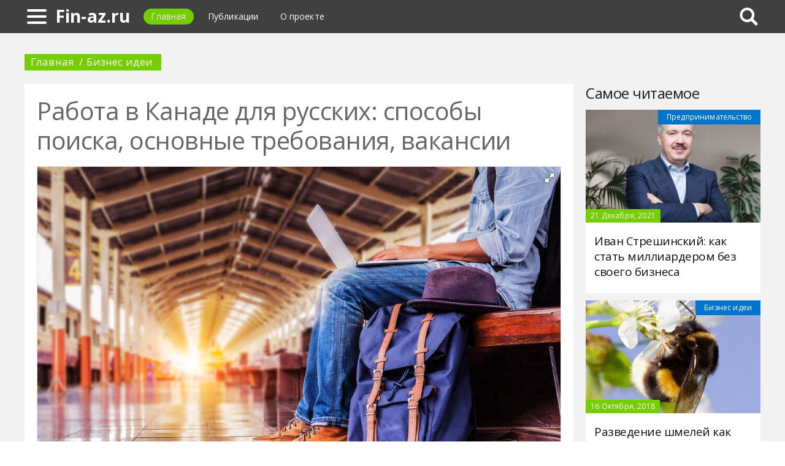

--- FILE ---
content_type: text/html; charset=UTF-8
request_url: https://fin-az.ru/446143a-rabota-v-kanade-dlya-russkih-sposobyi-poiska-osnovnyie-trebovaniya-vakansii
body_size: 16239
content:
<!DOCTYPE html>
<html>
    <head>
        <title>Работа в Канаде для русских: способы поиска, основные требования, вакансии - Fin-az.ru</title>
                <meta name="description" content="Сколько тех, кто мечтает работать и жить за границей? Канада – одна из самых популярных стран, куда едут зарабатывать деньги. По количеству работающих иммигрантов эта страна занимает первое место в мире. Почему работать в Канаде многие мечтают? Насколько сложно устроиться? Подробнее поговорим." />
                        <meta name="keywords" content="работа в канаде для русских работа в канаде вакансии вакансии в канаде для русских" />
        <meta name="google-site-verification" content="53tAHmgESWKXmvqCmxgRRYzaAp4pFqAjYrI2-Tk2WzM" />
<meta name="yandex-verification" content="073ff712e35cc71b" />
        <meta charset="utf-8">
        <link rel="canonical" href="https://fin-az.ru/446143a-rabota-v-kanade-dlya-russkih-sposobyi-poiska-osnovnyie-trebovaniya-vakansii" />
        <meta name="viewport" content="width=device-width, initial-scale=1">
        <meta http-equiv="X-UA-Compatible" content="IE=edge">
                <link rel="shortcut icon" type="image/png" href="/assets/icon/fav.png"/>
        <link rel="apple-touch-icon" sizes="120x120" href="/assets/icon/fav.png">
                <link rel="stylesheet" href="/css/global/style.css">
        <link rel="stylesheet" href="/css/global/manual.css">
        <!-- HTML5 Shim support of HTML5 elements--><!--[if lt IE 9]>
         <script src='https://cdn.jsdelivr.net/html5shiv/3.7.3/html5shiv.min.js'></script>
        <![endif]-->
                <script>
            window.jQuery || document.write("<script src='/js/vendor/jquery-3.1.1.min.js'><\/script>")
        </script>
                <link rel="image_src" href="/assets/i/ai/4/4/6/i/3027454.jpg" />
        <meta property="og:title" content="Работа в Канаде для русских: способы поиска, основные требования, вакансии - Fin-az.ru" />
        <meta property="og:type" content="article" />
        <meta property="og:site_name" content="Fin-az.ru"/>
        <meta property="og:url" content="https://fin-az.ru/446143a-rabota-v-kanade-dlya-russkih-sposobyi-poiska-osnovnyie-trebovaniya-vakansii" />
        <meta property="og:image" content="/assets/i/ai/4/4/6/i/3027454.jpg" />
                <meta property="og:image:width" content="1000" />
        <meta property="og:image:height" content="667" />
                <meta name="twitter:card" content="summary_large_image" />
        <meta property="twitter:image" content="/assets/i/ai/4/4/6/i/3027454.jpg" />
        <meta property="twitter:title" content="Работа в Канаде для русских: способы поиска, основные требования, вакансии - Fin-az.ru" />
        <meta property="twitter:site" content="@fin-azru" />
        <meta property="twitter:creator" content="@fin-azru" />
        <meta property="twitter:url" content="https://fin-az.ru/446143a-rabota-v-kanade-dlya-russkih-sposobyi-poiska-osnovnyie-trebovaniya-vakansii" />                <script async src="https://www.googletagmanager.com/gtag/js?id=UA-121357525-1"></script>
            </head>
    <body>
        <div class="layout" id="layout">
            <nav class="pushmenu js-pushmenu">
    <button class="pushmenu__close js-close-pushmenu"></button>
    <div class="pushmenu__title">Разделы</div>
    <ul class="pushmenu__list">
        <li class="pushmenu__item"><a rel="nofollow" target="_blank" class="pushmenu__link" href="/login">Вход</a></li>
                <li class="pushmenu__item"><a class="pushmenu__link" href="/566c-legislation">Законодательство</a></li>
                <li class="pushmenu__item"><a class="pushmenu__link" href="/563c-business-ideas">Бизнес идеи</a></li>
                <li class="pushmenu__item"><a class="pushmenu__link" href="/565c-accounting">Бухгалтерия</a></li>
                <li class="pushmenu__item"><a class="pushmenu__link" href="/564c-business-plans">Бизнес планы</a></li>
                <li class="pushmenu__item"><a class="pushmenu__link" href="/572c-finance">Финансы</a></li>
                <li class="pushmenu__item"><a class="pushmenu__link" href="/570c-the-terms">Термины</a></li>
                <li class="pushmenu__item"><a class="pushmenu__link" href="/571c-commerce">Торговля</a></li>
                <li class="pushmenu__item"><a class="pushmenu__link" href="/568c-production">Производство</a></li>
                <li class="pushmenu__item"><a class="pushmenu__link" href="/569c-manuals">Руководства</a></li>
                <li class="pushmenu__item"><a class="pushmenu__link" href="/567c-success-stories">Истории успеха</a></li>
                <li class="pushmenu__item"><a class="pushmenu__link" href="/573c-franchises">Франшизы</a></li>
                <li class="pushmenu__item"><a class="pushmenu__link" href="/562c-bankruptcy">Банкротство</a></li>
            </ul>
</nav>
            <header class="header" id="header">
                <nav class="navbar">
                    <div class="navbar__wrap">
                        <a class="navbar__burger js-burger" href="#"><span class="navbar__burger-shape"></span></a>
                        <a class="navbar__logo" href="/" title="Главная">Fin-az.ru</a>
                        <ul class="navbar__menu">
                            <li class="navbar__item"><a class="navbar__link is-active" href="/">Главная</a></li>
                            <li class="navbar__item"><a class="navbar__link" href="/latest">Публикации</a></li>
                            <li class="navbar__item"><a class="navbar__link" href="/about.html">О проекте</a></li>
                        </ul>
                                                <div class="navbar__search js-search-wrap">
                            <div class="search">
                                <input class="search__btn js-search-btn" type="submit">
                                <form class="search__form js-search-form">
                                    <div class="search__holder"><div class="ya-site-form ya-site-form_inited_no" onclick="return {'action':'https://fin-az.ru/search','arrow':true,'bg':'#ffcc00','fontsize':12,'fg':'#000000','language':'ru','logo':'rb','publicname':'Yandex Site Search #2330326','suggest':true,'target':'_self','tld':'ru','type':2,'usebigdictionary':true,'searchid':2330326,'input_fg':'#000000','input_bg':'#ffffff','input_fontStyle':'normal','input_fontWeight':'normal','input_placeholder':null,'input_placeholderColor':'#000000','input_borderColor':'#7f9db9'}"><form action="https://yandex.ru/search/site/" method="get" target="_self" accept-charset="utf-8"><input type="hidden" name="searchid" value="2330326"/><input type="hidden" name="l10n" value="ru"/><input type="hidden" name="reqenc" value=""/><input type="search" name="text" value=""/><input type="submit" value="�����"/></form></div><style type="text/css">.ya-page_js_yes .ya-site-form_inited_no { display: none; }</style><script type="text/javascript">(function(w,d,c){var s=d.createElement('script'),h=d.getElementsByTagName('script')[0],e=d.documentElement;if((' '+e.className+' ').indexOf(' ya-page_js_yes ')===-1){e.className+=' ya-page_js_yes';}s.type='text/javascript';s.async=true;s.charset='utf-8';s.src=(d.location.protocol==='https:'?'https:':'http:')+'//site.yandex.net/v2.0/js/all.js';h.parentNode.insertBefore(s,h);(w[c]||(w[c]=[])).push(function(){Ya.Site.Form.init()})})(window,document,'yandex_site_callbacks');</script></div>
                                </form>
                            </div>
                        </div>
                                            </div>
                </nav>
            </header>
            <main class="main" id="main"><div class="page">
    <div class="page__full">
        <nav class="crumbs">
            <ul class="crumbs__list">
                <li class="crumbs__item"><a class="crumbs__link" href="/">Главная</a></li>
                <li class="crumbs__item"><a class="crumbs__link" href="/563c-business-ideas">Бизнес идеи</a></li>
            </ul>
        </nav>
    </div>
    <section class="page__content">
        <article class="content" itemscope="" itemtype="http://schema.org/Article">
            <h1 class="content__title">Работа в Канаде для русских: способы поиска, основные требования, вакансии</h1>
                        <div class="content__image">
                <div class="fotorama" data-allowfullscreen="true" data-nav="thumbs" data-fit="contain" data-ratio="3/2" data-width="100%" data-keyboard="true" data-thumbmargin="0" data-shadows="true">
                                        <a href="/assets/i/ai/4/4/6/i/3027454.jpg"><img height="60" src="/assets/i/ai/4/4/6/i/3027454_thumb.jpg" /></a>
                                    </div>
            </div>
                        <ul class="content__meta">
                <li class="content__meta-date">8 Декабря, 2019</li>
                <li class="content__meta-link">
                    <a class="content__meta-link-src" href="/563c-business-ideas">Бизнес идеи</a>
                </li>
                                <li class="content__meta-author">
                    <noindex>
                        <a rel="nofollow" href="https://fb.ru/author/58335" target="_blank">Лилия Чуяс</a>
                    </noindex>
                </li>
            </ul>
            <p>Сколько тех, кто мечтает работать и жить за границей? Канада &ndash; одна из самых популярных стран, куда едут зарабатывать деньги. По количеству работающих иммигрантов эта страна занимает первое место в мире.</p><p>Наша статья расскажет о жизни и работе в Канаде для русских.</p> <h2>Экономическая ситуация в стране</h2> <p>14-е место в мировом рейтинге по размеру ВВП. Показатель увеличился еще на 3 % по итогам прошлого года.</p><p>Уровень безработицы упал до 5,7 %. А средняя заработная плата &ndash; 3500 долларов. Наши соотечественники могут тоже найти высокооплачиваемые вакансии. Работы в Канаде для русских действительно много, но на начальном этапе придется приложить некоторые усилия для ее поиска.</p> <div class="photo" data-original="simpleflying.com" data-author="Фото: "><img itemprop="image" alt="вакансии в канаде" class="if uuid-3027444" src="/assets/i/ai/4/4/6/i/3027444.jpg" /></div> <p>В Канаде очень востребованы высококвалифицированные специалисты из России, Украины и Беларуси. Соответственно, опыт работы &ndash; огромное преимущество.</p><p>В данный момент в стране работают около 8 млн эмигрантов разных национальностей, а именно:</p> <ul> <li>14, 4 % - шотландцы;</li> <li>15, 5 % &ndash; французы;</li> <li>9,8 % - немцы;</li> <li>20 % - англичане;</li> <li>13,8 % &ndash; ирландцы;</li> <li>4,5 % - китайцы.</li> </ul> <p>Конкуренция за высокооплачиваемую работу высокая. Придется конкурировать не только с коренными канадцами, но и с эмигрантами из других стран.</p> <h2>Плюсы и минусы работы в Канаде</h2> <p>Если человек собирается эмигрировать в Канаду в поисках большего заработка и лучшего уровня жизни, то следует внимательно изучить все преимущества и недостатки трудоустройства.</p><p>Основные плюсы проживания и трудоустройства в Канаде:</p> <ul> <li>высокий уровень жизни;</li> <li>достойная заработная плата;</li> <li>официальное разрешение иметь двойное гражданство;</li> <li>можно безвизово посещать 154 страны, имея канадский паспорт;</li> <li>бесплатное образование и медицинское обслуживание предоставляется тем лицам, которые имеют официальный статус на территории Канады.</li> </ul> <p>Среди недостатков можно отдельно выделить высокую налоговую ставку. Несмотря на то, что в стране низкая безработица, найти работу довольно сложно даже специалисту с опытом работы.</p><p>Из-за того, что Канада расположена немного удаленно от СНГ, украинец/россиянин заплатит огромные деньги за авиаперелет.</p><p>Следует отметить, что стоимость на жилье также высока. В частности, речь идет о таких городах как Торонто, Монреаль и Ванкувер. На севере страны &ndash; затяжная холодная зима и достаточно суровые климатические условия.</p> <h2>Какие профессии востребованные?</h2> <p>В Канаде &ndash; растущий рынок занятости. Работа в Канаде для русских специалистов найдется всегда. Особенно востребованные специалисты таких направлений:</p> <ul> <li>строительства; <div class="photo" data-original="www.axtar.az" data-author="Фото: "><img itemprop="image" alt="найти работу" class="if uuid-3027465" src="/assets/i/ai/4/4/6/i/3027465.jpg" /></div> </li> <li>медицины;</li> <li>промышленности;</li> <li>образования;</li> <li>IT &ndash; индустрии;</li> <li>сферы услуг;</li> <li>сельского хозяйства.</li> </ul> <p>По уровню зарплаты Канада занимает одно из ведущих мест по всему миру.</p> <h2>Как найти работу в Канаде для русских самому</h2> <p>Самостоятельный поиск работы требует подключить все доступные источники информации. При желании поиск работы в Канаде для русских увенчается успехом.</p><p>Топ-3 сайта по поиску работодателя:</p> <ul> <li>www.eluta.ca</li> <li>www.canadajobs.com</li> <li>www.jobbank.gc.ca.</li> </ul> <p>Работа в Канаде для русских предлагается на специализированных ресурсах - агентствах, досках объявлений. Еще один простой способ поиска подходящего варианта работы:</p> <ul> <li>mvgroup.com.ua</li> <li>www.yellowpages.ca</li> <li>ilc.ua</li> <li>www.careerjet.ca</li> <li>ca.indeed.com</li> </ul> <p>Также полезными могут стать канадские местные газеты с объявлениями вакансий. Самые популярные из них:</p> <ul> <li>Montreal Gazette (montrealgazette.com);</li> <li>Vancouver Sun (vancouversun.com);</li> <li>National Post (nationalpost.com).</li> </ul> <p>Трудоустройство в Канаде сложное, но возможное. Главное - приложить максимальные усилия во время поиска работы.</p> <h2>Типы трудоустройства</h2> <p>Рынок труда достаточно разнообразен. Вакансии в Канаде для русских открыты в таких сферах:</p> <ul> <li>туризм;</li> <li>сельское хозяйство;</li> <li>торговля;</li> <li>транспорт;</li> <li>строительство;</li> <li>здравоохранение.</li> </ul> <p>Без знания языка можно устроиться в малом бизнесе. В таком случае человек будет выполнять больше физическую работу, а не интеллектуальную. Соответственно, за ручную работу плата небольшая.</p> <div class="photo" data-original="www.visareporter.com" data-author="Фото: "><img itemprop="image" alt="работа для русских" class="if uuid-3027448" src="/assets/i/ai/4/4/6/i/3027448.jpg" /></div> <p>Вакансии в Канаде для русских без знания английского и французского:</p> <ul> <li>упаковщик;</li> <li>строитель;</li> <li>парикмахер/барбер;</li> <li>няня;</li> <li>помощник на кухне;</li> <li>разносчик рекламных листовок;</li> <li>лесоруб;</li> <li>работник в сельскохозяйственной отрасли;</li> <li>подсобный рабочий на ферме.</li> </ul> <p>Высокооплачиваемая работа требует знания официальных языков в совершенстве.</p> <h2>Сезонная работа</h2> <p>3-4 месяца длиться сезонная работа. Россиянин, украинец или белорус может устроиться:</p> <ul> <li>помощником на ферме;</li> <li>сварщиком;</li> <li>водителем;</li> <li>инженером;</li> <li>дальнобойщиком;</li> <li>механиком;</li> <li>сварщиком;</li> <li>рабочим на стройке;</li> <li>няней (если женщина);</li> <li>домработницей;</li> <li>официантом;</li> <li>столяром.</li> </ul> <p>Работа в сезон требует солидного опыта и знаний. Работодатель, впрочем, как и в других странах, отдает предпочтение энергичным и молодым соискателям до 40 лет. Соответственно, могут потребовать знание английского или французского.</p> <h2>Временная работа</h2> <p>Украинцы, белорусы, россияне могут уехать в Канаду на временную работу. При этом можно устроиться:</p> <ul> <li>продавцом;</li> <li>менеджером;</li> <li>официантом;</li> <li>электриком;</li> <li>поваром;</li> <li>няней;</li> <li>строителем;</li> <li>водителем;</li> <li>юристом.</li> </ul> <p>Учитывая последние изменения в правилах предоставления работы на определенный срок, у канадского работодателя есть одно условие: принимать на работу только тех сотрудников, которые в совершенстве владеют английским или французским языками.</p><p>Хотя есть и исключения: случаи, когда специфика занятости позволяет обратное.</p><p>Когда иммигрант трудоустраивается на работу, то ему присваивают статус &laquo;временный резидент&raquo;. В этот период он не должен покидать территорию страны.</p> <h2>Вахтовым методом</h2> <p>Для работы вахтой в Канаде русским вакансии доступны как в летний период, так и в зимний.</p><p>Соискатель может рассматривать такие вакансии:</p> <ul> <li>нефтяник;</li> <li>водитель;</li> <li>бурильщик;</li> <li>инженер;</li> <li>упаковщик на мясокомбинат;</li> <li>рабочий на производство;</li> <li>технолог.</li> </ul> <p>Узкие специалисты тоже могут найти работу в Канаде. Вакансии по контракту открыты такие:</p> <ul> <li>врач;</li> <li>бухгалтер;</li> <li>моряк;</li> <li>маляр;</li> <li>каменщик.</li> </ul> <h2>Официальное трудоустройство</h2> <p>Получить рабочую визу &ndash; обязательное условие, чтобы официально трудоустроиться в Канаде.</p><p>Перед ее оформлением необходимо провести подготовительную работу. Во избежание отказа при получении рабочей визы необходимо следовать четкой последовательности действий:</p> <ol> <li>Самому или через агентство найди канадского работодателя. Постараться убедить его в том, что обладаете достаточным уровнем профессионального опыта и необходимым набором личностных качеств.</li> <li>Заключить трудовой договор.</li> <li>Работодатель должен получить разрешение на работу иностранного гражданина. Этот документ берется в Министерстве по трудовым ресурсам Канады. После чего работодатель должен переслать копию соискателю вместе с приглашением.</li> <li>Кандидату на должность необходимо собрать пакет документов. После чего предоставить их в Посольство Канады, чтобы оформить рабочую визу.</li> <li>Соискатель должен пройти собеседование с консулом.</li> <li>Принимается решение о получении рабочей визы или ее отказе.</li> </ol> <p>Если придерживаться всех пунктов можно вполне рассчитывать на положительный исход.</p> <h2>Виды разрешений на работу</h2> <p>Для официального трудоустройства в Канаде необходимо получить разрешение на работу. В стране их несколько:</p> <ol> <li>Work Permit &ndash; разрешение на работу стандартного образца. Его получает соискатель, который предварительно нашел работодателя. Обязательное условие &ndash; заключенный трудовой договор между обеими сторонами и полученное приглашение от работодателя.</li> <li>Open Work Permit &ndash; разрешение открытого вида. Оно не предполагает предварительно искать нанимателя. Этот документ выдается всем членам семьи эмигранта, который работает по разрешению.</li> <li>Bridging Open Work Permit &ndash; временное разрешение. Его называют &laquo;переходным&raquo;. Данный документ предназначен для тех, кто уже официально трудоустроен и подал документа на иммиграцию по федеральной программе. Такие сотрудники имеют официальное разрешение на работу. Однако срок его действия подходит к концу. В такой ситуации выдается это переходное разрешение. За это время у работника появляется возможность получить вид на жительство.</li> <li>Post-Graduation Work Permit &ndash; специальное разрешение, которое предназначено для выпускников учебных заведений Канады. Получить этот документ можно даже в случае, если не имеет человек трудовой договор с нанимателем.</li> <li>NAFTA &ndash; документ имеет особое предназначение: для жителей Мексики и США. Соискателям не нужно предварительно подавать документы. Разрешение на работу они получают непосредственно на границе.</li> <li>Intra &ndash; Company Transfers &ndash; разрешение для профессиональных сотрудников с необходимым уровнем квалификации. Как показывает практика: чаще всего таких специалистов переводят из филиалов международных канадских компаний за рубежом в представительство Канады.</li> </ol> <p>Работа в Канаде для русских предполагает официальное получение разрешения на работу - Work Permit.</p> <h2>Кому не нужно получать разрешение на работу?</h2> <p>Существует категория лиц, которым не требуется получать официальное разрешение на работу в Канаде. Вакансии в этом случае открыты такие:</p> <ul> <li>деятели, связанные с религиозной конфессией;</li> <li>люди творческой профессии: музыканты, актеры театра, художники;</li> <li>сотрудники, которые осуществляют работу по краткосрочному контракту;</li> <li>профессиональный спортсмен и тренер;</li> <li>дипломатический работник;</li> <li>студент по обмену;</li> <li>волонтер;</li> <li>члены семьи иностранного представителя;</li> <li>научный работник;</li> <li>корреспондент и репортер информационного агентства;</li> <li>организатор мероприятий международного уровня.</li> </ul> <p>Эти категории граждан могут освободиться себя от бумажной волокиты.</p> <h2>Какие документы нужны?</h2> <p>Прежде чем найти работу в Канаде, необходимо заняться сбором всех документов. Их нужно будет подать в визовый центр.</p><p>Итак, обязательный перечень документов:</p> <ul> <li>паспорт и его копия;</li> <li>анкета заявителя;</li> <li>2 цветных фотографий (3 х 4);</li> <li>приглашение от потенциального работодателя;</li> <li>копия трудового договора и разрешение на работу от нанимателя;</li> <li>документальное подтверждение уровня квалификации и опыта работы;</li> <li>диплом и его копия;</li> <li>медицинская справка о прохождении осмотра и международная медстраховка;</li> <li>документ о семейном положении;</li> <li>справка об отсутствии судимости;</li> <li>квитанция об оплате визового сбора. <div class="photo" data-original="www.stageusa.fr" data-author="Фото: "><img itemprop="image" alt="работа в канаде водителем" class="if uuid-3027457" src="/assets/i/ai/4/4/6/i/3027457.jpg" /></div> </li> </ul> <p>Все документы должны быть переведены на английский язык. Копии необходимо нотариально заверить.</p> <h2>Все о рабочей визе</h2> <p>Рабочая виза действует 4 года. 155 долларов стоит обработка заявления. 30 дней &ndash; весь срок оформления визы на работу.</p><p>После того, как соискатель подает заявление, консульский служащий проводит разговор в форме собеседования.</p><p>Кандидат должен убедить сотрудника Посольства, то именно его визит в Канаду может принести пользу стране.</p> <h2>По каким критериям выбирают кандидатов?</h2> <p>Все кандидаты проходят отбор на общих основаниях. Критерии такие:</p> <ul> <li>соответствующее образование;</li> <li>владение официальными языками государства (английским и французским);</li> <li>состояние здоровья, возраст;</li> <li>психологическая готовность быстро адаптироваться к новой среде жизни и работе в другой стране;</li> <li>профессия и необходимый квалификационный уровень;</li> <li>отсутствие судимости и проблем с законом;</li> <li>присутствие трудового договора с работодателем, типа контракта и условий;</li> <li>определенная денежная сумма на банковском счете соискателя.</li> </ul> <p>При соответствии всех требований, которые выдвигает Посольство, соискатель получает рабочую визу.</p> <h2>Как продлить рабочую визу?</h2> <p>Необходимо подать заявление с приложенным пакетом документов на продление рабочей визы за 2 месяца до окончания ее срока действия. Все документы необходимо подать в иммиграционную службу страны.</p><p>Оформление обойдется в среднем около 75 долларов.</p><p>Пакет документов можно предоставить лично, но разрешается отправка почтой.</p> <h2>Бизнес-иммиграция</h2> <p>Для тех, кто желает получить вид на жительство способом прямого инвестирования, власти Канады разработали перечень иммиграционных программ. Это один из реальных способов иммигрировать.</p><p>Для того чтобы стать участником программы, необходимо:</p> <ul> <li>приобрести гособлигации суммой от 800 000 долларов на 5 лет;</li> <li>иметь активы или собственность стоимостью не менее 1 600 000 долларов.</li> </ul> <p>Предварительно необходимо документально подтвердить чистоту и легальность капитала.</p> <div class="photo" data-original="420iq.com" data-author="Фото: "><img itemprop="image" alt="как найти работу в канаде" class="if uuid-3027456" src="/assets/i/ai/4/4/6/i/3027456.jpg" /></div> <p>Опытным предпринимателям разрешается принимать участие в программе бизнес-иммиграции. Для этого нужно выполнять ряд условий, а именно:</p> <ol> <li>Зарегистрировать легальный бизнес в одной из провинции Канады.</li> <li>Необходимая сумма вложений &ndash; от 120 000 до 360 000 долларов.</li> </ol> <p>Вакансии найдутся и для человека со средним уровнем дохода, и с высоким.</p> <h2>Стажировка</h2> <p>Канадские программы стажировок &ndash; одни из лучших, которые признали в мире. Студенты проходят производственные практики в канадских компаниях, параллельно изучая оба государственных языка: французский и английский.</p><p>Перечень отраслей, по которым стажируются студенты:</p> <ul> <li>образование и наука;</li> <li>управление персоналом;</li> <li>профиль туризма;</li> <li>добывающая и сырьевая промышленности;</li> <li>информационные технологии;</li> <li>финансы и кредит;</li> <li>банковское дело;</li> <li>архитектура;</li> <li>некоммерческие организации;</li> <li>гостинично-ресторанный бизнес;</li> <li>дизайн.</li> </ul> <p>Стажировка и обучение в Канаде дает право студентам на практике закрепить полученные в университете знания. Самое главное &ndash; получить опыт и возможность трудоустроиться на высокооплачиваемую должность.</p> <h2>Особенность получения работы по профессиям</h2> <p>Поиск работы врачом в Канаде для русских предполагает сложную, но вполне выполнимую процедуру. Человек должен иммигрировать в Канаду по аналогичной визе. После чего проконсультироваться по месту регистрации в учреждении исполнительной власти. Далее потребуется сдать экзамены, чтобы подтвердить имеющуюся специальность.</p><p>Важное условие &ndash; хорошо владеть государственным языком. Те, кто проходил процедуру переаттестации в Канаде, говорят, что нужно учитывать разницу менталитета. Экзамен по медэтике называют одним из самых сложных.</p><p>Четвертый шаг предусматривает сдачу экзаменов. За данную услугу придется заплатить. Перед оплатой нужно получить ссуду.</p><p>В среднем весь процесс сдачи экзаменов может продлиться до 3 лет.</p><p>Заключительный этап &ndash; пройти интернатуру под руководством супервайзера. Непростая процедура. Необходимо будет найти квалифицированного канадского специалиста, который согласиться быть наставником. После чего в течение 6 месяцев пройти у него практику.</p><p>После того как пройдете все круги &laquo;образовательного ада&raquo; - открыт путь в мир канадской медицины.</p><p>Работа учителем в Канаде для русских также доступна. Преподаватели в этой стране востребованы и имеют высокий заработок. Перед тем как человек будет подавать заявление на иммиграцию в Канаду, нужно предварительно взвесить свои шансы на успех.</p> <div class="photo" data-original="tuzlanski.ba" data-author="Фото: "><img itemprop="image" alt="работа вахтой" class="if uuid-3027440" src="/assets/i/ai/4/4/6/i/3027440.jpg" /></div> <p>Для того чтобы пройти переаттестацию, необходимо утверждение кандидатуры Министерством образования Канады. Нужно подать перечень документов. После их рассмотрения на руки соискателю приходит ответ. Если он положительный, то можно двигаться дальше.</p><p>Получение учительского сертификата &ndash; следующая цель. Только имея его на руках, учитель имеет право преподавать. После этого можно претендовать на участие в программах для переаттестации.</p><p>UBC (University of British Columbia) &ndash; специальная программа для учителей, получивших образование за пределами Канады. Ее продолжительность &ndash; 6 месяцев.</p><p>Однако перед этим нужно было пройти курсы в институте. Их предварительно нужно согласовать с UBC. После прохождения учебы, ожидает практика. Самая сложная часть обучения. Именно на этом этапе становится более понятно, как устроен образовательный процесс в Канаде.</p><p>После прохождения практики, нужно определенное время поработать помощником учителя. Только после такого продолжительного образовательного процесса можно надеяться, что могут взять на работу школьным учителем.</p><p>Работа в Канаде водителем для русских невозможна без знания английского или французского.</p> <div class="photo" data-original="teamsters.ca" data-author="Фото: "><img itemprop="image" alt="работа в канаде для русских" class="if uuid-3027433" src="/assets/i/ai/4/4/6/i/3027433.jpg" /></div> <p>В неделю водитель-дальнобойщик может заработать до 1 тысячи долларов в неделю. Однако для получения работы нужна рабочая виза. Предварительно нужно найти потенциального работодателя. Нужно отправлять свое резюме. На начальном этапе сразу может "выгореть" место работы в провинции на севере. А со временем перебраться в южную часть страны.</p> <h2>Работа в Канаде для русских: отзывы</h2> <p>Отзывы многих людей, которые сейчас стоят на распутье выбора, могут обнадежить.</p><p>Многие утверждают, что Канада &ndash; страна высокого заработка, неимоверно красивой природы и бизнесменов. Сначала придется потрудиться в &laquo;глуши&raquo;. После адаптации многие переходят на более высокооплачиваемую работу и находят хорошее жилье.</p><p>Некоторые ностальгируют за русским менталитетом. Поскольку в Канаде совершенно иной взгляд на жизнь. С одной стороны &ndash; люди простые и приветливые, с другой &ndash; зажатые. Найти настоящего друга довольно сложно. Менталитет, к которому привыкли русские, у канадцев совсем другой. Однако материальная составляющая и уровень жизни заставляет остаться в Канаде.</p> <h2>Какие последствия нелегального трудоустройства</h2> <p>Так называемые &laquo;нелегалы&raquo; в Канаде запрещены. Работать нелегально в этой стране довольно опасно. Сотрудник-нелегал в 3 раза меньше получает заработную плату, в отличие от трудоустроенных граждан. Также он не сможет покрыть страховку за медобслуживание. Нелегал не имеет право обслуживаться в банках и получать водительское удостоверение.</p><p>Более того, миграционная служба может депортировать нелегалов без восстановления права въезда на территорию страны. Обязательно нелегально трудоустроенный должен заплатить штраф суммой до 5000 долларов. В редких случаях грозит тюремное заключение под стражу сроком на 10 лет.</p><p>Нанимателя также ожидает наказание в виде штрафа размером в 12 000 долларов за одного нелегального сотрудника.</p><p>Канада &ndash; страна, которая всегда открыта для иммигрантов, здесь предлагается множество вакансий. Работа для русских в Канаде есть, но трудоустроиться довольно сложно. Во время поиска достойной работы с хорошим заработком соискатель не раз столкнется с огромной конкуренцией.</p>        </article>
                <aside class="page__block">
            <section class="group">
                <h2 class="group__subtitle">Похожие статьи</h2>
                <div class="group__list group__list--flex">
                                        <div class="substrate u-third">
                        <div class="substrate__category">Бизнес идеи</div>
                        <a class="substrate__image substrate__image--bg" href="/449499a-proizvodstvo-sigaret-tehnologiya-i-oborudovanie" style="background-image:url(/assets/i/ai/4/4/9/i/3053184_block.jpg);"></a>
                        <div class="substrate__holder">
                            <h3 class="substrate__title"><a class="substrate__title-link" href="/449499a-proizvodstvo-sigaret-tehnologiya-i-oborudovanie">Производство сигарет: технология и оборудование</a></h3>
                        </div>
                        <a class="substrate__link" href="/449499a-proizvodstvo-sigaret-tehnologiya-i-oborudovanie"></a>
                    </div>
                                        <div class="substrate u-third">
                        <div class="substrate__category">Бизнес идеи</div>
                        <a class="substrate__image substrate__image--bg" href="/452161a-kak-otkryit-kanal-na-yutube-i-zarabatyivat-poshagovaya-instruktsiya" style="background-image:url(/assets/i/ai/4/5/2/i/3074388_block.jpg);"></a>
                        <div class="substrate__holder">
                            <h3 class="substrate__title"><a class="substrate__title-link" href="/452161a-kak-otkryit-kanal-na-yutube-i-zarabatyivat-poshagovaya-instruktsiya">Как открыть канал на "Ютубе" и зарабатывать? Пошаговая инструкция</a></h3>
                        </div>
                        <a class="substrate__link" href="/452161a-kak-otkryit-kanal-na-yutube-i-zarabatyivat-poshagovaya-instruktsiya"></a>
                    </div>
                                        <div class="substrate u-third">
                        <div class="substrate__category">Бизнес идеи</div>
                        <a class="substrate__image substrate__image--bg" href="/448221a-gde-i-kak-zarabatyivat-studentu-ochniku-osobennosti-interesnyie-idei-i-rekomendatsii" style="background-image:url(/assets/i/ai/4/4/8/i/3044822_block.jpg);"></a>
                        <div class="substrate__holder">
                            <h3 class="substrate__title"><a class="substrate__title-link" href="/448221a-gde-i-kak-zarabatyivat-studentu-ochniku-osobennosti-interesnyie-idei-i-rekomendatsii">Где и как зарабатывать студенту-очнику? Особенности, интересные идеи и рекомендации</a></h3>
                        </div>
                        <a class="substrate__link" href="/448221a-gde-i-kak-zarabatyivat-studentu-ochniku-osobennosti-interesnyie-idei-i-rekomendatsii"></a>
                    </div>
                                        <div class="substrate u-third">
                        <div class="substrate__category">Бизнес идеи</div>
                        <a class="substrate__image substrate__image--bg" href="/445860a-razvedenie-ulitok-tehnologiya-oborudovanie-rentabelnost" style="background-image:url(/assets/i/ai/4/4/5/i/3024574_block.jpg);"></a>
                        <div class="substrate__holder">
                            <h3 class="substrate__title"><a class="substrate__title-link" href="/445860a-razvedenie-ulitok-tehnologiya-oborudovanie-rentabelnost">Разведение улиток: технология, оборудование, рентабельность</a></h3>
                        </div>
                        <a class="substrate__link" href="/445860a-razvedenie-ulitok-tehnologiya-oborudovanie-rentabelnost"></a>
                    </div>
                                        <div class="substrate u-third">
                        <div class="substrate__category">Бизнес идеи</div>
                        <a class="substrate__image substrate__image--bg" href="/446376a-kak-otkryit-agentstvo-nedvijimosti-neobhodimyie-dokumentyi-poshagovaya-instruktsiya" style="background-image:url(/assets/i/ai/4/4/6/i/3029425_block.jpg);"></a>
                        <div class="substrate__holder">
                            <h3 class="substrate__title"><a class="substrate__title-link" href="/446376a-kak-otkryit-agentstvo-nedvijimosti-neobhodimyie-dokumentyi-poshagovaya-instruktsiya">Как открыть агентство недвижимости: необходимые документы, пошаговая инструкция</a></h3>
                        </div>
                        <a class="substrate__link" href="/446376a-kak-otkryit-agentstvo-nedvijimosti-neobhodimyie-dokumentyi-poshagovaya-instruktsiya"></a>
                    </div>
                                        <div class="substrate u-third">
                        <div class="substrate__category">Бизнес идеи</div>
                        <a class="substrate__image substrate__image--bg" href="/448698a-fitostenyi-foto-konstruktsiya-montaj-rasteniya-vertikalnoe-ozelenenie" style="background-image:url(/assets/i/ai/4/4/8/i/3046145_block.jpg);"></a>
                        <div class="substrate__holder">
                            <h3 class="substrate__title"><a class="substrate__title-link" href="/448698a-fitostenyi-foto-konstruktsiya-montaj-rasteniya-vertikalnoe-ozelenenie">Фитостены: фото, конструкция, монтаж, растения. Вертикальное озеленение</a></h3>
                        </div>
                        <a class="substrate__link" href="/448698a-fitostenyi-foto-konstruktsiya-montaj-rasteniya-vertikalnoe-ozelenenie"></a>
                    </div>
                                    </div>
            </section>
        </aside>
            </section>
</div>
<aside class="page__sidebar">
    <section class="page__block">
        <div class="group group--flex">
            <h2 class="group__subtitle">Самое читаемое</h2>
            <div class="group__list">
                                <div class="dado dado--sidebar">
                    <div class="dado__holder">
                        <a class="dado__category-link" href="/42c-entrepreneurship">
                            <span class="dado__category-src">Предпринимательство</span>
                        </a>
                        <a class="dado__image" href="/341948n-ivan-streshinskiy-kak-stat-milliarderom-bez-sobstve" style="background-image: url(/assets/i/ni/2/6/3/2/5/1/6/i/2632516_300x200.jpg);"></a>
                        <time class="dado__time">21 Декабря, 2021</time>
                    </div>
                    <div class="dado__info">
                        <h2 class="dado__title"><a class="dado__title-link" href="/341948n-ivan-streshinskiy-kak-stat-milliarderom-bez-sobstve">Иван Стрешинский: как стать миллиардером без своего бизнеса</a></h2>
                    </div>
                </div>
                                <div class="dado dado--sidebar">
                    <div class="dado__holder">
                        <a class="dado__category-link" href="/563c-business-ideas">
                            <span class="dado__category-src">Бизнес идеи</span>
                        </a>
                        <a class="dado__image" href="/431404a-razvedenie-shmeley-kak-biznes-chem-shmeli-luchshe-pchel-uley-dlya-shmeley" style="background-image: url(/assets/i/ai/4/3/1/i/2907712_block.jpg);"></a>
                        <time class="dado__time">16 Октября, 2018</time>
                    </div>
                    <div class="dado__info">
                        <h2 class="dado__title"><a class="dado__title-link" href="/431404a-razvedenie-shmeley-kak-biznes-chem-shmeli-luchshe-pchel-uley-dlya-shmeley">Разведение шмелей как бизнес. Чем шмели лучше пчел? Улей для шмелей</a></h2>
                    </div>
                </div>
                                <div class="dado dado--sidebar">
                    <div class="dado__holder">
                        <a class="dado__category-link" href="/563c-business-ideas">
                            <span class="dado__category-src">Бизнес идеи</span>
                        </a>
                        <a class="dado__image" href="/448960a-pererabotka-vtorsyirya-biznes-plan-paket-dokumentov-vlojeniya-dohodyi-plyusyi-i-minusyi" style="background-image: url(/assets/i/ai/4/4/8/i/3050936_block.jpg);"></a>
                        <time class="dado__time">31 Мая, 2020</time>
                    </div>
                    <div class="dado__info">
                        <h2 class="dado__title"><a class="dado__title-link" href="/448960a-pererabotka-vtorsyirya-biznes-plan-paket-dokumentov-vlojeniya-dohodyi-plyusyi-i-minusyi">Переработка вторсырья: бизнес-план, пакет документов, вложения, доходы, плюсы и минусы</a></h2>
                    </div>
                </div>
                                <div class="dado dado--sidebar">
                    <div class="dado__holder">
                        <a class="dado__category-link" href="/563c-business-ideas">
                            <span class="dado__category-src">Бизнес идеи</span>
                        </a>
                        <a class="dado__image" href="/424476a-lizing-avto-dlya-ip-poryadok-oformleniya-neobhodimyie-usloviya-preimuschestva-i-nedostatki" style="background-image: url(/assets/i/ai/4/2/4/i/2850537_block.jpg);"></a>
                        <time class="dado__time">23 Сентября, 2018</time>
                    </div>
                    <div class="dado__info">
                        <h2 class="dado__title"><a class="dado__title-link" href="/424476a-lizing-avto-dlya-ip-poryadok-oformleniya-neobhodimyie-usloviya-preimuschestva-i-nedostatki">Лизинг авто для ИП: порядок оформления, необходимые условия, преимущества и недостатки</a></h2>
                    </div>
                </div>
                                <div class="dado dado--sidebar">
                    <div class="dado__holder">
                        <a class="dado__category-link" href="/563c-business-ideas">
                            <span class="dado__category-src">Бизнес идеи</span>
                        </a>
                        <a class="dado__image" href="/432222a-razvedenie-ulitok-kak-biznes---vyigodno-ili-net-osobennosti-biznesa-po-razvedeniyu-vinogradnyih-ulitok" style="background-image: url(/assets/i/ai/4/3/2/i/2904771_block.jpg);"></a>
                        <time class="dado__time">11 Ноября, 2018</time>
                    </div>
                    <div class="dado__info">
                        <h2 class="dado__title"><a class="dado__title-link" href="/432222a-razvedenie-ulitok-kak-biznes---vyigodno-ili-net-osobennosti-biznesa-po-razvedeniyu-vinogradnyih-ulitok">Разведение улиток как бизнес - выгодно или нет? Особенности бизнеса по разведению виноградных улиток</a></h2>
                    </div>
                </div>
                                <div class="dado dado--sidebar">
                    <div class="dado__holder">
                        <a class="dado__category-link" href="/563c-business-ideas">
                            <span class="dado__category-src">Бизнес идеи</span>
                        </a>
                        <a class="dado__image" href="/437164a-nazvanie-atele-interesnyie-idei-primeryi-osobennosti-i-rekomendatsii" style="background-image: url(/assets/i/ai/4/3/7/i/2949875_block.jpg);"></a>
                        <time class="dado__time">20 Ноября, 2018</time>
                    </div>
                    <div class="dado__info">
                        <h2 class="dado__title"><a class="dado__title-link" href="/437164a-nazvanie-atele-interesnyie-idei-primeryi-osobennosti-i-rekomendatsii">Название ателье: интересные идеи, примеры, особенности и рекомендации</a></h2>
                    </div>
                </div>
                                <div class="dado dado--sidebar">
                    <div class="dado__holder">
                        <a class="dado__category-link" href="/563c-business-ideas">
                            <span class="dado__category-src">Бизнес идеи</span>
                        </a>
                        <a class="dado__image" href="/446613a-buketyi-iz-konfet-prostyie-i-slojnyie-idei-master-klass-dlya-nachinayuschih" style="background-image: url(/assets/i/ai/4/4/6/i/3031636_block.jpg);"></a>
                        <time class="dado__time">24 Января, 2020</time>
                    </div>
                    <div class="dado__info">
                        <h2 class="dado__title"><a class="dado__title-link" href="/446613a-buketyi-iz-konfet-prostyie-i-slojnyie-idei-master-klass-dlya-nachinayuschih">Букеты из конфет простые и сложные: идеи, мастер-класс для начинающих</a></h2>
                    </div>
                </div>
                                <div class="dado dado--sidebar">
                    <div class="dado__holder">
                        <a class="dado__category-link" href="/563c-business-ideas">
                            <span class="dado__category-src">Бизнес идеи</span>
                        </a>
                        <a class="dado__image" href="/465641a-bonbonerki-svoimi-rukami-shablonyi-poshagovyiy-master-klass" style="background-image: url(/assets/i/ai/4/6/5/i/3181739_block.jpg);"></a>
                        <time class="dado__time">3 Июля, 2020</time>
                    </div>
                    <div class="dado__info">
                        <h2 class="dado__title"><a class="dado__title-link" href="/465641a-bonbonerki-svoimi-rukami-shablonyi-poshagovyiy-master-klass">Бонбоньерки своими руками: шаблоны, пошаговый мастер-класс</a></h2>
                    </div>
                </div>
                                <div class="dado dado--sidebar">
                    <div class="dado__holder">
                        <a class="dado__category-link" href="/563c-business-ideas">
                            <span class="dado__category-src">Бизнес идеи</span>
                        </a>
                        <a class="dado__image" href="/434867a-kak-nazvat-gruppu-v-vk-spisok-krasivyih-i-interesnyih-primerov" style="background-image: url(/assets/i/ai/4/3/4/i/2936407_block.jpg);"></a>
                        <time class="dado__time">20 Ноября, 2018</time>
                    </div>
                    <div class="dado__info">
                        <h2 class="dado__title"><a class="dado__title-link" href="/434867a-kak-nazvat-gruppu-v-vk-spisok-krasivyih-i-interesnyih-primerov">Как назвать группу в ВК: список красивых и интересных примеров</a></h2>
                    </div>
                </div>
                                <div class="dado dado--sidebar">
                    <div class="dado__holder">
                        <a class="dado__category-link" href="/563c-business-ideas">
                            <span class="dado__category-src">Бизнес идеи</span>
                        </a>
                        <a class="dado__image" href="/431632a-kak-zarabatyivat-na-reklame-v-instagrame-vozmojnyie-sposobyi-poshagovaya-instruktsiya-i-rekomendatsii" style="background-image: url(/assets/i/ai/4/3/1/i/2907267_block.jpg);"></a>
                        <time class="dado__time">4 Ноября, 2018</time>
                    </div>
                    <div class="dado__info">
                        <h2 class="dado__title"><a class="dado__title-link" href="/431632a-kak-zarabatyivat-na-reklame-v-instagrame-vozmojnyie-sposobyi-poshagovaya-instruktsiya-i-rekomendatsii">Как зарабатывать на рекламе в «Инстаграме»: возможные способы, пошаговая инструкция и рекомендации</a></h2>
                    </div>
                </div>
                                <div class="dado dado--sidebar">
                    <div class="dado__holder">
                        <a class="dado__category-link" href="/563c-business-ideas">
                            <span class="dado__category-src">Бизнес идеи</span>
                        </a>
                        <a class="dado__image" href="/430908a-kak-nayti-svoyu-nishu-v-biznese-prakticheskie-rekomendatsii-sovetyi" style="background-image: url(/assets/i/ai/4/3/0/i/2903496_block.jpg);"></a>
                        <time class="dado__time">14 Октября, 2018</time>
                    </div>
                    <div class="dado__info">
                        <h2 class="dado__title"><a class="dado__title-link" href="/430908a-kak-nayti-svoyu-nishu-v-biznese-prakticheskie-rekomendatsii-sovetyi">Как найти свою нишу в бизнесе: практические рекомендации, советы</a></h2>
                    </div>
                </div>
                            </div>
        </div>
    </section>
</aside>
            </main>
            <button class="scroll-top is-hidden js-scrolltop"></button>
        </div>
        <footer class="footer" id="footer" role="contentinfo">
            <div class="footer__wrap">
                <p class="footer__info">&copy; Fin-az.ru 2026</p>
                <nav class="footer__nav">
                    <ul class="footer__nav-list">
                        <li class="footer__nav-item"><a class="footer__nav-link" href="/about.html">О проекте</a></li>
                                                <li class="footer__nav-item"><a class="footer__nav-link" href="/feedback.html">Обратная связь</a></li>                    </ul>
                </nav>
            </div>
        </footer>
        <script src="/js/global/app.js"></script>
        <script src="/js/global/ui.js"></script>
        <script type="text/javascript" src="/js/vendor/fotorama.js"></script>
                <script type="text/javascript">        new Image().src = "//counter.yadro.ru/hit;Multisite?t26.6;r"+escape(document.referrer)+((typeof(screen)=="undefined")?"":";s"+screen.width+"*"+screen.height+"*"+(screen.colorDepth?screen.colorDepth:screen.pixelDepth))+";u"+escape(document.URL)+";h"+escape(document.title.substring(0,150))+";"+Math.random();
                !function(e,t,a){(t[a]=t[a]||[]).push(function(){try{t.yaCounter65403619=new Ya.Metrika2({id:65403619,clickmap:!0,trackLinks:!0,accurateTrackBounce:!0,webvisor:!0})}catch(e){}});var c=e.getElementsByTagName("script")[0],n=e.createElement("script"),r=function(){c.parentNode.insertBefore(n,c)};n.type="text/javascript",n.async=!0,n.src="https://mc.yandex.ru/metrika/tag.js","[object Opera]"==t.opera?e.addEventListener("DOMContentLoaded",r,!1):r()}(document,window,"yandex_metrika_callbacks2");
                function gtag(){dataLayer.push(arguments)}window.dataLayer=window.dataLayer||[],gtag("js",new Date),gtag("config","UA-126259100-1");
        </script>
            </body>
</html>